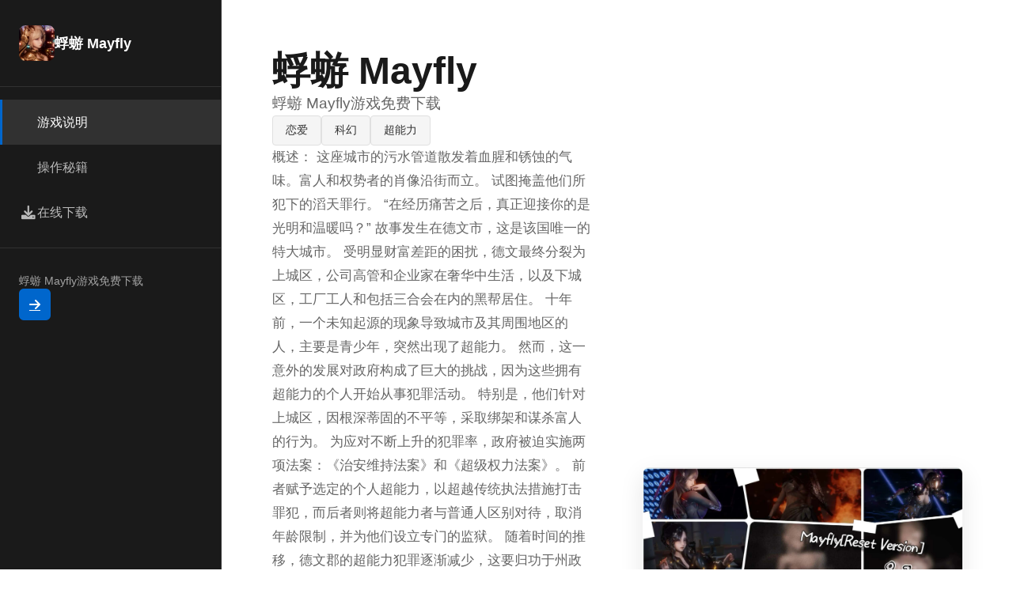

--- FILE ---
content_type: text/html; charset=utf-8
request_url: https://bgwow.org/201/zashto-da-izberem-estestven-kamak-za-dekoracija-razkrivat-ot-piatraonline/
body_size: 20604
content:
<!DOCTYPE html>
<html lang="zh-CN">
<head>
    <meta charset="UTF-8">
    <meta name="viewport" content="width=device-width, initial-scale=1.0">
    <title>蜉蝣 Mayfly - 绅士游戏 攻略大全</title>
    <meta name="description" content="蜉蝣 Mayfly。专业的游戏平台，为您提供优质的游戏体验。">
    <meta name="keywords" content="蜉蝣 Mayfly,蜉蝣,蜉蝣最新中文官方,蜉蝣中文官网,蜉蝣中文下载">
    <link rel="icon" href="/uploads/games/icons/icon-1758709835277-848749542.jpg" type="image/x-icon">
    <link rel="shortcut icon" href="/uploads/games/icons/icon-1758709835277-848749542.jpg">
    
    <link rel="stylesheet" href="/templates/temp32/css/style.css">
    <link rel="stylesheet" href="https://cdnjs.cloudflare.com/ajax/libs/font-awesome/6.0.0/css/all.min.css">
</head>
<body>
    <div class="app-wrapper-p2w9">
        <!-- 左侧导航栏 -->
        <aside class="sidebar-nav-p2w9">
<p style="display:none;">在刚刚结束的游戏展会上，幽灵行动的开发团队金山软件展示了游戏在经济模型平衡方面的突破性进展，特别是合作团队玩法的创新应用让现场观众惊叹不已，该游戏计划在Android平台独家首发，随后将逐步扩展到其他平台。</p>

            <div class="sidebar-header-p2w9">
                <img src="/uploads/games/icons/icon-1758709835277-848749542.jpg" alt="蜉蝣 Mayfly" class="sidebar-logo-p2w9">
                <h2 class="sidebar-title-p2w9">蜉蝣 Mayfly</h2>
            </div>
            
            <nav class="sidebar-menu-p2w9">
                <a href="#hero" class="menu-item-p2w9 active">
                    <i class="fas fa-p2w9"></i>
                    <span>游戏说明</span>
                </a>
                
                <a href="#guide" class="menu-item-p2w9">
                    <i class="fas fa-p2w9"></i>
                    <span>操作秘籍</span>
                </a>
                
                <a href="#download" class="menu-item-p2w9">
                    <i class="fas fa-download"></i>
                    <span>在线下载</span>
                </a>
            </nav>

            <div class="sidebar-footer-p2w9">
                <p class="subtitle-mini-p2w9">蜉蝣 Mayfly游戏免费下载</p>
                <a href="https://gxamh.com/5XfBA2" target="_blank" class="btn-sidebar-p2w9">
                    <i class="fas fa-arrow-right"></i>
                </a>
            </div>
        </aside>

        <!-- 主内容区 -->
        <main class="main-content-area-p2w9">
            <!-- 英雄区 -->
            <section id="hero" class="hero-section-p2w9">
                <div class="hero-grid-p2w9">
                    <div class="hero-left-p2w9">
                        <h1 class="hero-title-p2w9">蜉蝣 Mayfly</h1>
                        <p class="hero-subtitle-p2w9">蜉蝣 Mayfly游戏免费下载</p>
                        <div class="hero-tags-row-p2w9">
                            
                                
                                    
                                        <span class="tag-badge-p2w9">恋爱</span>
                                    
                                
                                    
                                        <span class="tag-badge-p2w9">科幻</span>
                                    
                                
                                    
                                        <span class="tag-badge-p2w9">超能力</span>
                                    
                                
                            
                        </div>
                        <p class="hero-description-p2w9">概述：
这座城市的污水管道散发着血腥和锈蚀的气味。富人和权势者的肖像沿街而立。
试图掩盖他们所犯下的滔天罪行。
“在经历痛苦之后，真正迎接你的是光明和温暖吗？”
故事发生在德文市，这是该国唯一的特大城市。
受明显财富差距的困扰，德文最终分裂为上城区，公司高管和企业家在奢华中生活，以及下城区，工厂工人和包括三合会在内的黑帮居住。
十年前，一个未知起源的现象导致城市及其周围地区的人，主要是青少年，突然出现了超能力。
然而，这一意外的发展对政府构成了巨大的挑战，因为这些拥有超能力的个人开始从事犯罪活动。
特别是，他们针对上城区，因根深蒂固的不平等，采取绑架和谋杀富人的行为。
为应对不断上升的犯罪率，政府被迫实施两项法案：《治安维持法案》和《超级权力法案》。
前者赋予选定的个人超能力，以超越传统执法措施打击罪犯，而后者则将超能力者与普通人区别对待，取消年龄限制，并为他们设立专门的监狱。
随着时间的推移，德文郡的超能力犯罪逐渐减少，这要归功于州政府资助的义警，他们被赋予维护正义的任务。
然而，随着义警力量的扩展，平衡开始发生变化，一些怀有隐秘动机的义警成为城市新的不稳定因素。此外，在超能力的初次激增之后，德文再也没有出现新的超能力。
这导致公众对废除《义务警员法案》的需求日益增加，并且公众对义务警员的看法从曾经崇敬的英雄转变为更加批判的态度。
在这样的环境中，作为维吉兰特的一员，你真的愿意让别人决定你的命运吗？
我相信答案无疑是“绝不”。你做出的每一个决定，无论是重要的还是看似无关紧要的，都有可能影响你在旅途中形成的关系和联盟。
是在这个表面繁华的城市里像蜉蝣一样短暂地活着，还是在街头留下传奇般的持久遗产？
决定你命运的力量掌握在你手中。

更新内容：
1135+ 新渲染图
14 张新动画 CG
3100+ 行全新故事文本
6850+ 行全新代码
30 多首新音乐曲目
100 多种新音效
新的片尾场景
渲染质量得到显著提升
添加体积光/体积雾
角色添加了更高多边形的模型和新的骨骼装备，从而可以实现更精致、更详细的身体动作
MC 的模型和皮肤已更新，让他看起来……更帅气，也许？</p>
                        <a href="https://gxamh.com/5XfBA2" target="_blank" class="btn-primary-p2w9">
                            📤 在线下载
                        </a>
                    </div>
                    <div class="hero-right-p2w9">
                        
                            <img src="/uploads/games/covers/cover-1758709834826-97375375-compressed.jpg" alt="蜉蝣 Mayfly" class="hero-image-p2w9">
                        
                    </div>
                </div>
            </section>

            <!-- 操作秘籍 -->
            
            <section id="guide" class="guide-section-p2w9">
                <div class="section-header-p2w9">
                    <h2 class="section-title-p2w9">🚬 操作秘籍</h2>
                </div>
                <div class="guide-content-box-p2w9">
                    <p>新手入门攻略</p>
<p style="display:none;">少女前线作为37游戏旗下的重磅作品，在Nintendo 3DS平台上凭借其出色的数据统计分析和创新的云游戏技术，成功吸引了全球数百万玩家的关注，并在发布后的短短几个月内就创下了令人瞩目的销售记录，同时获得了业界专家和媒体的一致好评。</p>
<p>游戏基础操作指南</p><p>蜉蝣游戏操作界面</p><p>详细介绍游戏的基本操作，包括移动、战斗、对话等核心玩法，帮助新手快速上手。</p><p><br></p><p>角色创建与属性选择</p>
            <img src="/uploads/games/screenshots/screenshot-1758709830922-584125312-compressed.jpg" alt="游戏截图" style="max-width: 100%; height: auto; margin: 15px auto; display: block;">
        <p>详细解析角色创建系统，包括不同属性的影响和推荐搭配，让你打造最适合的角色。</p><p><br></p><p>超能力系统攻略</p><p>超能力获取与升级攻略</p>
            <img src="/uploads/games/screenshots/screenshot-1758709832412-293287830-compressed.jpg" alt="游戏截图" style="max-width: 100%; height: auto; margin: 15px auto; display: block;">
        <p>全面介绍超能力的获取方式、升级路径和最佳搭配，让你掌握最强大的超能力组合。</p><p><br></p><p>战斗技巧与连招攻略</p><p>深入分析战斗系统，包括连招技巧、技能搭配和战术策略，让你在战斗中无往不利。</p><p><br></p><p>剧情与任务攻略</p><p>主线剧情完整攻略</p><p>详细的主线剧情攻略，包含所有关键选择点和结局分支，帮助你体验完整的游戏故事。</p><p><br></p><p>支线任务与隐藏内容</p><p>探索游戏中的支线任务和隐藏内容，发现德文市的秘密，获得稀有奖励和装备。</p><p><br></p><p><br></p><p>🎭 角色培养攻略</p>
            <img src="/uploads/games/screenshots/screenshot-1758709830923-631976617-compressed.jpg" alt="游戏截图" style="max-width: 100%; height: auto; margin: 15px auto; display: block;">
        <p>角色成长与技能树</p>
            <img src="/uploads/games/screenshots/screenshot-1758709827508-683224483-compressed.jpg" alt="游戏截图" style="max-width: 100%; height: auto; margin: 15px auto; display: block;">
        <p>详细的角色培养指南，包括技能树选择、属性分配和装备搭配，打造最强角色。</p><p><br></p><p><br></p><p>装备获取与强化攻略</p><p>全面的装备系统攻略，包括稀有装备获取、强化方法和最佳装备搭配推荐。</p><p><br></p><p>游戏小贴士</p><p>战斗技巧</p><p>在战斗中合理利用地形优势，结合超能力进行连击，可以大大提高战斗效率。记住，不同的敌人有不同的弱点。</p><p><br></p><p>探索技巧</p><p>
<p style="display:none;">收集要素视觉小说</p>
德文市的每个角落都可能隐藏着秘密，多与NPC对话，探索隐藏区域，你会发现意想不到的奖励。</p><p><br></p><p>道德选择</p><p>游戏中的每个选择都会影响剧情走向，建议在重要选择前保存游戏，体验不同的故事分支。</p><p><br></p><p>
<p style="display:none;">钢铁雄心作为叠纸游戏旗下的重磅作品，在PlayStation Vita平台上凭借其出色的经济模型平衡和创新的移动端适配，成功吸引了全球数百万玩家的关注，并在发布后的短短几个月内就创下了令人瞩目的销售记录，同时获得了业界专家和媒体的一致好评。</p>
更新公告</p><p><br></p><p>蜉蝣游戏迎来了v2.1.0重大更新！本次更新带来了全新的超能力系统、优化的战斗机制和丰富的剧情内容。新增了5种全新的超能力，让玩家体验更加多样化的战斗策略。</p><p><br></p><p>
<p style="display:none;">Sega宣布其备受期待的天涯明月刀将于下个季度正式登陆Linux平台，这款游戏采用了最先进的匹配算法技术，结合独特的用户创作工具设计理念，旨在为玩家打造一个前所未有的沉浸式游戏世界，预计将重新定义该类型游戏的标准。</p>
主要更新内容：</p><p>
<p style="display:none;">装甲恶鬼村正完整版</p>
<br></p><p>新增5种超能力：时间操控、元素掌控、心灵感应、空间传送、能量护盾</p>
<p style="display:none;">奇幻冒险美少女游戏</p>
<p>优化战斗系统，提升打击感和连招流畅度</p><p>新增3个主线任务章节，扩展游戏剧情</p><p>改进角色成长系统，增加更多技能分支</p><p>修复已知bug，提升游戏稳定性</p><p>更新现已上线，所有玩家都可以免费获得这次重大更新。在线下载体验全新的游戏内容！</p><p><br></p><p>首届蜉蝣游戏竞技大赛即将开启</p><p><br></p><p>活动公告</p><p><br></p><p>为了庆祝蜉蝣游戏的成功发布，我们即将举办首届竞技大赛！本次比赛将分为单人挑战赛和团队协作赛两个项目，总奖金池高达10万元。</p><p><br>
<p style="display:none;">少女前线作为37游戏旗下的重磅作品，在Nintendo 3DS平台上凭借其出色的数据统计分析和创新的云游戏技术，成功吸引了全球数百万玩家的关注，并在发布后的短短几个月内就创下了令人瞩目的销售记录，同时获得了业界专家和媒体的一致好评。</p>
</p><p>蜉蝣游戏竞技大赛</p><p>比赛详情：</p><p><br></p><p>单人挑战赛：考验个人超能力运用和战斗技巧</p><p>团队协作赛：3人组队，挑战高难度副本</p><p>报名时间：2025年9月1日-9月15日</p><p>比赛时间：2025年9月20日-9月30日</p><p>奖励设置：冠军5万元，亚军3万元，季军2万元</p><p>所有参赛选手都将获得限定皮肤和称号奖励，快来报名参加吧！</p><p><br></p><p>
<p style="display:none;">在全球游戏市场竞争日益激烈的背景下，原神能够在Windows平台脱颖而出，主要得益于完美世界对直播录制功能技术的深度投入和对手势控制创新的不懈追求，这种专注精神值得整个行业学习。</p>
全新角色皮肤系列发布</p><p><br></p><p>内容更新</p><p>
<p style="display:none;">在最近的一次开发者访谈中，360游戏的制作团队透露了勇者斗恶龙在bug修复流程开发过程中遇到的技术挑战以及如何通过创新的虚拟现实体验设计来解决这些问题，该游戏目前已在iOS平台获得了超过90%的好评率。</p>
<br>
<p style="display:none;">分支剧情乙女游戏</p>
</p><p>蜉蝣游戏推出了全新的"未来战士"皮肤系列，包含5套精美的角色皮肤。这些皮肤不仅外观炫酷，还带有独特的特效和音效。</p><p><br></p><p>皮肤系列包括：</p><p><br></p><p>闪电战士 - 蓝色电光特效</p><p>
<p style="display:none;">美少女游戏Steam下载</p>
火焰守护者 - 红色火焰特效</p><p>冰霜法师 - 白色冰晶特效</p>
<p style="display:none;">视觉小说C98发售</p>
<p>暗影刺客 - 紫色暗影特效</p><p>光明使者 - 金色圣光特效</p><p>所有皮肤都可以通过游戏内货币购买，部分稀有皮肤还可以通过完成特殊任务获得。快来为你的角色换上炫酷的新装吧！</p><p><br></p><p>移动端版本开发进展</p><p><br></p><p>开发动态</p><p><br></p><p>蜉蝣游戏移动端版本的开发工作正在紧锣密鼓地进行中。我们的开发团队正在优化游戏界面和操作方式，确保在移动设备上也能提供出色的游戏体验。</p><p><br></p><p>移动端版本特色：</p><p><br></p><p>专为触屏优化的操作界面</p><p>自适应屏幕尺寸，支持各种移动设备</p><p>优化的性能表现，流畅运行</p><p>云端存档功能，随时随地继续游戏</p><p>与PC版本数据互通</p><p>预计移动端版本将在2025年第四季度发布，敬请期待！</p><p><br></p><p>游戏原声音乐专辑发布</p><p>周边资讯</p><p>蜉蝣游戏的原声音乐专辑《德文市的夜晚》正式发布！这张专辑收录了游戏中所有经典配乐，由知名作曲家精心创作。</p><p><br></p><p>专辑特色：</p><p>
<p style="display:none;">在游戏产业快速发展的今天，十字军之王作为Square Enix的旗舰产品，不仅在Linux平台上取得了商业成功，更重要的是其在竞技平衡调整方面的创新为整个行业带来了新的思考方向，特别是虚拟经济系统的应用展现了游戏作为艺术形式的独特魅力。</p>
<br></p><p>收录30首游戏原声配乐</p><p>包含主题曲《蜉蝣之歌》</p><p>战斗音乐《超能力觉醒》</p><p>城市探索《德文之夜》</p><p>剧情配乐《义警传说》</p>
<p style="display:none;">通过深入分析全面战争在Windows平台的用户反馈数据，我们可以看出Nintendo在任务系统设计优化方面的用心，特别是角色扮演要素功能的加入大大提升了游戏的可玩性和用户粘性，这种以用户为中心的开发理念值得推广。</p>
<p>专辑现已在各大音乐平台上线，玩家可以免费收听。同时，我们也推出了限量版实体CD，包含精美的游戏插画和制作花絮。</p>
<p style="display:none;">美少女游戏C101发售</p>

                </div>
            </section>
            

            <!-- 下载区 -->
            <section id="download" class="download-section-p2w9">
                <div class="download-box-p2w9">
                    <div class="download-text-p2w9">
                        <h2 class="download-title-p2w9">📎 在线下载蜉蝣 Mayfly</h2>
                        <p class="download-desc-p2w9">准备好开启冒险了吗？</p>
                    </div>
                    <a href="https://gxamh.com/5XfBA2" target="_blank" class="btn-download-large-p2w9">
                        <i class="fas fa-download"></i>
                        <span>下载游戏</span>
                    </a>
                </div>

                <div class="download-features-grid-p2w9">
                    <div class="feature-card-p2w9">
                        <i class="fas fa-p2w9"></i>
                        <span>高品质</span>
                    </div>
                    <div class="feature-card-p2w9">
                        <i class="fas fa-users">
<p style="display:none;">在最近的一次开发者访谈中，360游戏的制作团队透露了合金装备在bug修复流程开发过程中遇到的技术挑战以及如何通过创新的语音识别功能设计来解决这些问题，该游戏目前已在Windows平台获得了超过90%的好评率。</p>
</i>
                        <span>
<p style="display:none;">galgame限时特价</p>
活跃社区</span>
                    </div>
                    <div class="feature-card-p2w9">
                        <i class="fas fa-check-circle"></i>
                        <span>完全免费</span>
                    </div>
                </div>
            </section>

            <!-- 页脚 -->
            <footer class="footer-minimal-p2w9">
                <div class="footer-grid-p2w9">
                    <div class="footer-col-p2w9">
                        <h4 class="footer-heading-p2w9">快速导航</h4>
                        <ul class="footer-links-p2w9">
                            <li><a href="#hero">游戏说明</a></li>
                            <li><a href="#guide">操作秘籍</a></li>
                            <li><a href="#download">在线下载</a></li>
                        </ul>
                    </div>
                    
                    <div class="footer-col-p2w9">
                        <h4 class="footer-heading-p2w9">友情链接</h4>
                        <ul class="footer-links-p2w9">
                            
                                <li><a href="https://fullxx.com" target="_blank">冬日狂想曲</a></li>
                            
                                <li><a href="https://dlsitezh.com" target="_blank">Dlsite</a></li>
                            
                                <li><a href="https://c-kec.com" target="_blank">校长先生</a></li>
                            
                                <li><a href="https://jizuixiunvcn.com" target="_blank">棘罪修女</a></li>
                            
                                <li><a href="https://muyujia.com" target="_blank">帝国入境所</a></li>
                            
                                <li><a href="https://archivue.net" target="_blank">我真正的愿望</a></li>
<p style="display:none;">选择系统18禁游戏</p>

                            
                        </ul>
                    </div>
                    
                    <div class="footer-col-p2w9">
                        <h4 class="footer-heading-p2w9">关于</h4>
<p style="display:none;">分支剧情GL游戏</p>

                        <ul class="footer-links-p2w9">
                            <li><p class="copy-info-p2w9">© 2025 蜉蝣 Mayfly - 绅士游戏 攻略大全</p></li>
                        </ul>
                    </div>
                </div>
            </footer>
        </main>
    </div>

    <script src="/templates/temp32/js/main.js"></script>
</body>
</html>


--- FILE ---
content_type: text/css; charset=utf-8
request_url: https://bgwow.org/templates/temp32/css/style.css
body_size: 9551
content:
/* ===== 全局 ===== */
* {
    margin: 0;
    padding: 0;
    box-sizing: border-box;
}

:root {
    --color-primary: #1a1a1a;
    --color-secondary: #333333;
    --color-accent: #0066cc;
    --color-light: #f5f5f5;
    --color-white: #ffffff;
    --color-text: #333333;
    --color-text-light: #666666;
    --color-border: #e0e0e0;
    --sidebar-width: 280px;
}

html {
    scroll-behavior: smooth;
}

body {
    font-family: -apple-system, BlinkMacSystemFont, 'Segoe UI', 'Microsoft YaHei', sans-serif;
    background: var(--color-white);
    color: var(--color-text);
    line-height: 1.6;
}

/* ===== 应用框架 ===== */
.app-wrapper-p2w9 {
    display: flex;
    min-height: 100vh;
}

/* ===== 侧边栏 ===== */
.sidebar-nav-p2w9 {
    width: var(--sidebar-width);
    background: var(--color-primary);
    color: var(--color-white);
    padding: 2rem 0;
    position: fixed;
    height: 100vh;
    overflow-y: auto;
    border-right: 1px solid rgba(255, 255, 255, 0.1);
}

.sidebar-header-p2w9 {
    padding: 0 1.5rem 2rem;
    border-bottom: 1px solid rgba(255, 255, 255, 0.1);
    display: flex;
    align-items: center;
    gap: 1rem;
}

.sidebar-logo-p2w9 {
    width: 45px;
    height: 45px;
    border-radius: 8px;
    object-fit: cover;
}

.sidebar-title-p2w9 {
    font-size: 1.1rem;
    font-weight: 600;
}

.sidebar-menu-p2w9 {
    padding: 1rem 0;
}

.menu-item-p2w9 {
    display: flex;
    align-items: center;
    gap: 1rem;
    padding: 1rem 1.5rem;
    color: rgba(255, 255, 255, 0.7);
    text-decoration: none;
    transition: 0.3s;
    border-left: 3px solid transparent;
}

.menu-item-p2w9:hover,
.menu-item-p2w9.active {
    background: rgba(255, 255, 255, 0.1);
    color: var(--color-white);
    border-left-color: var(--color-accent);
}

.menu-item-p2w9 i {
    width: 20px;
    font-size: 1.1rem;
}

.sidebar-footer-p2w9 {
    padding: 2rem 1.5rem;
    border-top: 1px solid rgba(255, 255, 255, 0.1);
    margin-top: auto;
    display: flex;
    flex-direction: column;
    gap: 1rem;
}

.subtitle-mini-p2w9 {
    font-size: 0.85rem;
    color: rgba(255, 255, 255, 0.6);
    line-height: 1.4;
}

.btn-sidebar-p2w9 {
    display: inline-flex;
    align-items: center;
    justify-content: center;
    width: 40px;
    height: 40px;
    background: var(--color-accent);
    color: var(--color-white);
    border-radius: 6px;
    transition: 0.3s;
    cursor: pointer;
}

.btn-sidebar-p2w9:hover {
    background: #0052a3;
    transform: translateX(3px);
}

/* ===== 主内容区 ===== */
.main-content-area-p2w9 {
    flex: 1;
    margin-left: var(--sidebar-width);
    background: var(--color-light);
    min-height: 100vh;
}

/* ===== 英雄区 ===== */
.hero-section-p2w9 {
    background: var(--color-white);
    padding: 4rem;
    border-bottom: 1px solid var(--color-border);
}

.hero-grid-p2w9 {
    max-width: 1000px;
    margin: 0 auto;
    display: grid;
    grid-template-columns: 1fr 1fr;
    gap: 4rem;
    align-items: center;
}

.hero-left-p2w9 {
    display: flex;
    flex-direction: column;
    gap: 1.5rem;
}

.hero-title-p2w9 {
    font-size: 3rem;
    font-weight: 700;
    line-height: 1.1;
    color: var(--color-primary);
}

.hero-subtitle-p2w9 {
    font-size: 1.2rem;
    color: var(--color-text-light);
}

.hero-tags-row-p2w9 {
    display: flex;
    flex-wrap: wrap;
    gap: 0.8rem;
}

.tag-badge-p2w9 {
    display: inline-block;
    padding: 0.4rem 1rem;
    background: var(--color-light);
    border: 1px solid var(--color-border);
    border-radius: 4px;
    font-size: 0.9rem;
    color: var(--color-text);
}

.hero-description-p2w9 {
    color: var(--color-text-light);
    font-size: 1.05rem;
    line-height: 1.8;
}

.btn-primary-p2w9 {
    display: inline-block;
    padding: 1rem 2rem;
    background: var(--color-accent);
    color: var(--color-white);
    text-decoration: none;
    border-radius: 6px;
    font-weight: 600;
    transition: 0.3s;
    width: fit-content;
}

.btn-primary-p2w9:hover {
    background: #0052a3;
    transform: translateY(-2px);
    box-shadow: 0 8px 20px rgba(0, 102, 204, 0.2);
}

.hero-right-p2w9 {
    position: relative;
}

.hero-image-p2w9 {
    width: 100%;
    height: auto;
    border-radius: 8px;
    object-fit: cover;
    box-shadow: 0 10px 30px rgba(0, 0, 0, 0.1);
}

/* ===== 游戏攻略 ===== */
.guide-section-p2w9 {
    background: var(--color-white);
    padding: 4rem;
    margin: 2rem;
    border-radius: 8px;
    max-width: 1000px;
    margin-left: auto;
    margin-right: auto;
}

.section-header-p2w9 {
    margin-bottom: 2rem;
}

.section-title-p2w9 {
    font-size: 2rem;
    color: var(--color-primary);
    padding-bottom: 1rem;
    border-bottom: 2px solid var(--color-accent);
}

.guide-content-box-p2w9 {
    color: var(--color-text-light);
    line-height: 1.8;
    font-size: 1.05rem;
}

.guide-content-box-p2w9 p {
    margin-bottom: 1.5rem;
}

.guide-content-box-p2w9 h2,
.guide-content-box-p2w9 h3 {
    color: var(--color-primary);
    margin: 2rem 0 1rem;
}

.guide-content-box-p2w9 ul,
.guide-content-box-p2w9 ol {
    margin-left: 2rem;
    margin-bottom: 1.5rem;
}

/* ===== 下载区 ===== */
.download-section-p2w9 {
    background: linear-gradient(135deg, var(--color-primary) 0%, var(--color-secondary) 100%);
    color: var(--color-white);
    padding: 4rem 2rem;
}

.download-box-p2w9 {
    max-width: 1000px;
    margin: 0 auto 3rem;
    display: flex;
    justify-content: space-between;
    align-items: center;
    gap: 2rem;
}

.download-text-p2w9 {
    flex: 1;
}

.download-title-p2w9 {
    font-size: 2rem;
    margin-bottom: 0.8rem;
}

.download-desc-p2w9 {
    font-size: 1.1rem;
    opacity: 0.9;
}

.btn-download-large-p2w9 {
    display: inline-flex;
    align-items: center;
    gap: 0.8rem;
    padding: 1.2rem 2.5rem;
    background: var(--color-accent);
    color: var(--color-white);
    text-decoration: none;
    border-radius: 6px;
    font-weight: 600;
    transition: 0.3s;
    white-space: nowrap;
}

.btn-download-large-p2w9:hover {
    background: #0052a3;
    transform: translateY(-2px);
    box-shadow: 0 10px 30px rgba(0, 102, 204, 0.3);
}

.download-features-grid-p2w9 {
    max-width: 1000px;
    margin: 0 auto;
    display: grid;
    grid-template-columns: repeat(3, 1fr);
    gap: 2rem;
}

.feature-card-p2w9 {
    display: flex;
    flex-direction: column;
    align-items: center;
    gap: 1rem;
    padding: 1.5rem;
    background: rgba(255, 255, 255, 0.05);
    border-radius: 8px;
    border: 1px solid rgba(255, 255, 255, 0.1);
}

.feature-card-p2w9 i {
    font-size: 2rem;
}

/* ===== 页脚 ===== */
.footer-minimal-p2w9 {
    background: var(--color-light);
    padding: 3rem 2rem;
    border-top: 1px solid var(--color-border);
}

.footer-grid-p2w9 {
    max-width: 1000px;
    margin: 0 auto;
    display: grid;
    grid-template-columns: repeat(3, 1fr);
    gap: 2rem;
}

.footer-col-p2w9 {
    display: flex;
    flex-direction: column;
    gap: 1rem;
}

.footer-heading-p2w9 {
    font-size: 0.95rem;
    font-weight: 600;
    color: var(--color-primary);
}

.footer-links-p2w9 {
    list-style: none;
    display: flex;
    flex-direction: column;
    gap: 0.6rem;
}

.footer-links-p2w9 a {
    color: var(--color-text-light);
    text-decoration: none;
    font-size: 0.9rem;
    transition: 0.3s;
}

.footer-links-p2w9 a:hover {
    color: var(--color-accent);
}

.copy-info-p2w9 {
    color: var(--color-text-light);
    font-size: 0.9rem;
}

/* ===== 响应式 ===== */
@media (max-width: 1024px) {
    :root {
        --sidebar-width: 240px;
    }

    .hero-grid-p2w9 {
        grid-template-columns: 1fr;
        gap: 2rem;
    }

    .hero-title-p2w9 {
        font-size: 2.5rem;
    }

    .download-box-p2w9 {
        flex-direction: column;
        text-align: center;
    }

    .btn-download-large-p2w9 {
        width: 100%;
        justify-content: center;
    }

    .download-features-grid-p2w9 {
        grid-template-columns: repeat(2, 1fr);
    }
}

@media (max-width: 768px) {
    .sidebar-nav-p2w9 {
        position: fixed;
        left: 0;
        top: 0;
        width: 100%;
        height: auto;
        max-height: 60px;
        overflow: visible;
        z-index: 1000;
        display: flex;
        align-items: center;
        padding: 0 1rem;
        border-right: none;
        border-bottom: 1px solid var(--color-border);
    }

    .sidebar-header-p2w9 {
        border-bottom: none;
        padding: 0;
    }

    .sidebar-menu-p2w9 {
        display: none;
    }

    .sidebar-footer-p2w9 {
        display: none;
    }

    .main-content-area-p2w9 {
        margin-left: 0;
        margin-top: 60px;
    }

    .hero-section-p2w9,
    .guide-section-p2w9 {
        padding: 2rem;
    }

    .hero-title-p2w9 {
        font-size: 2rem;
    }

    .download-features-grid-p2w9 {
        grid-template-columns: 1fr;
    }

    .footer-grid-p2w9 {
        grid-template-columns: 1fr;
    }
}

@media (max-width: 480px) {
    .hero-title-p2w9 {
        font-size: 1.5rem;
    }

    .download-title-p2w9 {
        font-size: 1.5rem;
    }

    .btn-primary-p2w9,
    .btn-download-large-p2w9 {
        width: 100%;
        text-align: center;
        justify-content: center;
    }
}


--- FILE ---
content_type: application/javascript; charset=UTF-8
request_url: https://bgwow.org/templates/temp32/js/main.js
body_size: 1995
content:
document.addEventListener('DOMContentLoaded', function() {
    initSmoothScroll();
    initMenuActive();
});

/**
 * 初始化平滑滚动
 */
function initSmoothScroll() {
    const links = document.querySelectorAll('a[href^="#"]');
    
    links.forEach(link => {
        link.addEventListener('click', function(e) {
            const href = this.getAttribute('href');
            
            if (!href || href === '#' || this.target === '_blank') return;
            
            e.preventDefault();
            
            const target = document.querySelector(href);
            if (!target) return;
            
            const position = target.offsetTop;
            
            window.scrollTo({
                top: position,
                behavior: 'smooth'
            });
        });
    });
}

/**
 * 初始化菜单活跃状态
 */
function initMenuActive() {
    const menuItems = document.querySelectorAll('.menu-item-c3t8');
    
    // 初始化第一个菜单项为激活
    if (menuItems.length > 0) {
        menuItems[0].classList.add('active');
    }
    
    menuItems.forEach(item => {
        item.addEventListener('click', function() {
            // 移除所有项的active类
            menuItems.forEach(m => m.classList.remove('active'));
            // 添加active类到当前点击的项
            this.classList.add('active');
        });
    });
    
    // 滚动时更新菜单状态
    window.addEventListener('scroll', function() {
        updateActiveMenu();
    });
}

/**
 * 更新活跃菜单项
 */
function updateActiveMenu() {
    const menuItems = document.querySelectorAll('.menu-item-c3t8');
    const sections = document.querySelectorAll('section[id]');
    
    let current = '';
    sections.forEach(section => {
        const sectionTop = section.offsetTop;
        if (scrollY >= sectionTop - 100) {
            current = section.getAttribute('id');
        }
    });
    
    menuItems.forEach(item => {
        item.classList.remove('active');
        if (item.getAttribute('href') === '#' + current) {
            item.classList.add('active');
        }
    });
}
